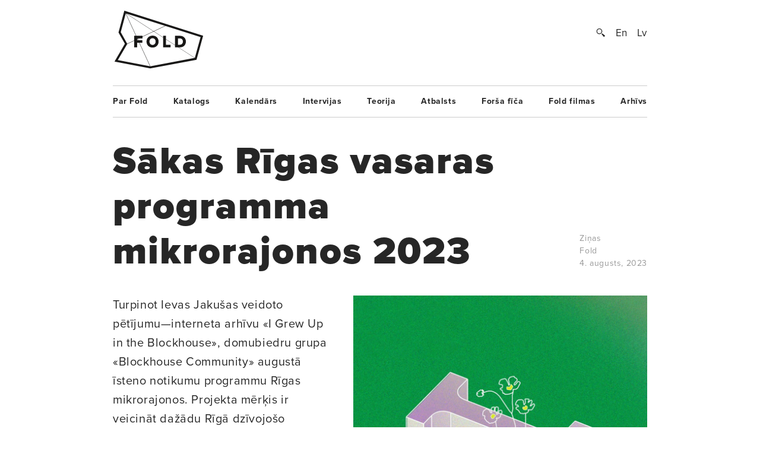

--- FILE ---
content_type: text/html; charset=UTF-8
request_url: https://www.fold.lv/2023/08/sakas-rigas-vasaras-programma-mikrorajonos-2023/
body_size: 10224
content:
	<!DOCTYPE html>
<!--[if IEMobile 7 ]>    <html class="no-js iem7"> <![endif]-->
<!--[if (gt IEMobile 7)|!(IEMobile)]><!--> <html class="no-js"> <!--<![endif]-->

	<head>
	   	   <title>Sākas Rīgas vasaras programma mikrorajonos 2023 &larr; FOLD</title>
		<meta name="description" content="Centrālā statistikas pārvaldes pētījumi liecina, ka aptuveni divas trešdaļas Latvijas iedzīvotāju dzīvo tipveida blokmājās, kas ir augstākais dzīvokļos mītošo cilvēku rādītājs Eiropā. Blokmāju arhitektūra kalpo par būtisku pilsētas un tās iedzīvotāju attīstības vēstures liecību — šī dzīvojamo ēku tipoloģija iemieso sociālu fenomenu, kas gadu desmitiem ļāvis līdzās pastāvēt dažādām sabiedrības grupām, vecumposmiem un tautībām. Rīgas mikrorajonos mitinās lielākā daļa pilsētas iedzīvotāju, taču šajās apkaimēs joprojām vērojams visai niecīgs kultūras notikumu klāsts, nesakārtota apkārtējā vide, zema iesaiste kopienu aktivitātēs un citas problēmas,…">
		<meta name="keywords" content="These are the meta terms">
				<meta property="og:type" content="company"/>
		<meta property="og:site_name" content="FOLD"/>
		<meta property="og:title" content="Sākas Rīgas vasaras programma mikrorajonos 2023 &larr; FOLD"/>
		<meta property="og:url" content="http://www.fold.lv/2023/08/sakas-rigas-vasaras-programma-mikrorajonos-2023/"/>
		<meta property="og:description" content="Centrālā statistikas pārvaldes pētījumi liecina, ka aptuveni divas trešdaļas Latvijas iedzīvotāju dzīvo tipveida blokmājās, kas ir augstākais dzīvokļos mītošo cilvēku rādītājs Eiropā. Blokmāju arhitektūra kalpo par būtisku pilsētas un tās iedzīvotāju attīstības vēstures liecību — šī dzīvojamo ēku tipoloģija iemieso sociālu fenomenu, kas gadu desmitiem ļāvis līdzās pastāvēt dažādām sabiedrības grupām, vecumposmiem un tautībām. Rīgas mikrorajonos mitinās lielākā daļa pilsētas iedzīvotāju, taču šajās apkaimēs joprojām vērojams visai niecīgs kultūras notikumu klāsts, nesakārtota apkārtējā vide, zema iesaiste kopienu aktivitātēs un citas problēmas,…"/>
		<meta property="og:image" content="https://www.fold.lv/uploads/2023/08/Rigas-mikrorajonu-kulturas-programma-Blockhouse-community-00-500x500.png"/>
			
		<!-- OG Twitter -->
		<meta name="twitter:card" content="summary">
		<meta name="twitter:site" content="@foldlv">
		<meta name="twitter:title" content="Sākas Rīgas vasaras programma mikrorajonos 2023 &larr; FOLD">
		<meta name="twitter:description" content="Centrālā statistikas pārvaldes pētījumi liecina, ka aptuveni divas trešdaļas Latvijas iedzīvotāju dzīvo tipveida blokmājās, kas ir augstākais dzīvokļos mītošo cilvēku rādītājs Eiropā. Blokmāju arhitektūra kalpo par būtisku pilsētas un tās iedzīvotāju attīstības vēstures liecību — šī dzīvojamo ēku tipoloģija iemieso sociālu fenomenu, kas gadu desmitiem ļāvis līdzās pastāvēt dažādām sabiedrības grupām, vecumposmiem un tautībām. Rīgas mikrorajonos mitinās lielākā daļa pilsētas iedzīvotāju, taču šajās apkaimēs joprojām vērojams visai niecīgs kultūras notikumu klāsts, nesakārtota apkārtējā vide, zema iesaiste kopienu aktivitātēs un citas problēmas,…">
		<meta name="twitter:creator" content="@foldlv">
		<meta name="twitter:image:src" content="https://www.fold.lv/uploads/2023/08/Rigas-mikrorajonu-kulturas-programma-Blockhouse-community-00-500x500.png">
		<meta name="twitter:domain" content="https://www.fold.lv">
						<meta name='robots' content='max-image-preview:large' />
<link rel="alternate" hreflang="lv" href="https://www.fold.lv/2023/08/sakas-rigas-vasaras-programma-mikrorajonos-2023/" />
<link rel="alternate" hreflang="x-default" href="https://www.fold.lv/2023/08/sakas-rigas-vasaras-programma-mikrorajonos-2023/" />
<link rel="alternate" type="application/rss+xml" title="FOLD &raquo; Sākas Rīgas vasaras programma mikrorajonos 2023 plūsma" href="https://www.fold.lv/2023/08/sakas-rigas-vasaras-programma-mikrorajonos-2023/feed/" />
<link rel='stylesheet' id='wp-block-library-css' href='https://www.fold.lv/wordpress/wp-includes/css/dist/block-library/style.min.css?ver=6.1.1' type='text/css' media='all' />
<link rel='stylesheet' id='classic-theme-styles-css' href='https://www.fold.lv/wordpress/wp-includes/css/classic-themes.min.css?ver=1' type='text/css' media='all' />
<style id='global-styles-inline-css' type='text/css'>
body{--wp--preset--color--black: #000000;--wp--preset--color--cyan-bluish-gray: #abb8c3;--wp--preset--color--white: #ffffff;--wp--preset--color--pale-pink: #f78da7;--wp--preset--color--vivid-red: #cf2e2e;--wp--preset--color--luminous-vivid-orange: #ff6900;--wp--preset--color--luminous-vivid-amber: #fcb900;--wp--preset--color--light-green-cyan: #7bdcb5;--wp--preset--color--vivid-green-cyan: #00d084;--wp--preset--color--pale-cyan-blue: #8ed1fc;--wp--preset--color--vivid-cyan-blue: #0693e3;--wp--preset--color--vivid-purple: #9b51e0;--wp--preset--gradient--vivid-cyan-blue-to-vivid-purple: linear-gradient(135deg,rgba(6,147,227,1) 0%,rgb(155,81,224) 100%);--wp--preset--gradient--light-green-cyan-to-vivid-green-cyan: linear-gradient(135deg,rgb(122,220,180) 0%,rgb(0,208,130) 100%);--wp--preset--gradient--luminous-vivid-amber-to-luminous-vivid-orange: linear-gradient(135deg,rgba(252,185,0,1) 0%,rgba(255,105,0,1) 100%);--wp--preset--gradient--luminous-vivid-orange-to-vivid-red: linear-gradient(135deg,rgba(255,105,0,1) 0%,rgb(207,46,46) 100%);--wp--preset--gradient--very-light-gray-to-cyan-bluish-gray: linear-gradient(135deg,rgb(238,238,238) 0%,rgb(169,184,195) 100%);--wp--preset--gradient--cool-to-warm-spectrum: linear-gradient(135deg,rgb(74,234,220) 0%,rgb(151,120,209) 20%,rgb(207,42,186) 40%,rgb(238,44,130) 60%,rgb(251,105,98) 80%,rgb(254,248,76) 100%);--wp--preset--gradient--blush-light-purple: linear-gradient(135deg,rgb(255,206,236) 0%,rgb(152,150,240) 100%);--wp--preset--gradient--blush-bordeaux: linear-gradient(135deg,rgb(254,205,165) 0%,rgb(254,45,45) 50%,rgb(107,0,62) 100%);--wp--preset--gradient--luminous-dusk: linear-gradient(135deg,rgb(255,203,112) 0%,rgb(199,81,192) 50%,rgb(65,88,208) 100%);--wp--preset--gradient--pale-ocean: linear-gradient(135deg,rgb(255,245,203) 0%,rgb(182,227,212) 50%,rgb(51,167,181) 100%);--wp--preset--gradient--electric-grass: linear-gradient(135deg,rgb(202,248,128) 0%,rgb(113,206,126) 100%);--wp--preset--gradient--midnight: linear-gradient(135deg,rgb(2,3,129) 0%,rgb(40,116,252) 100%);--wp--preset--duotone--dark-grayscale: url('#wp-duotone-dark-grayscale');--wp--preset--duotone--grayscale: url('#wp-duotone-grayscale');--wp--preset--duotone--purple-yellow: url('#wp-duotone-purple-yellow');--wp--preset--duotone--blue-red: url('#wp-duotone-blue-red');--wp--preset--duotone--midnight: url('#wp-duotone-midnight');--wp--preset--duotone--magenta-yellow: url('#wp-duotone-magenta-yellow');--wp--preset--duotone--purple-green: url('#wp-duotone-purple-green');--wp--preset--duotone--blue-orange: url('#wp-duotone-blue-orange');--wp--preset--font-size--small: 13px;--wp--preset--font-size--medium: 20px;--wp--preset--font-size--large: 36px;--wp--preset--font-size--x-large: 42px;--wp--preset--spacing--20: 0.44rem;--wp--preset--spacing--30: 0.67rem;--wp--preset--spacing--40: 1rem;--wp--preset--spacing--50: 1.5rem;--wp--preset--spacing--60: 2.25rem;--wp--preset--spacing--70: 3.38rem;--wp--preset--spacing--80: 5.06rem;}:where(.is-layout-flex){gap: 0.5em;}body .is-layout-flow > .alignleft{float: left;margin-inline-start: 0;margin-inline-end: 2em;}body .is-layout-flow > .alignright{float: right;margin-inline-start: 2em;margin-inline-end: 0;}body .is-layout-flow > .aligncenter{margin-left: auto !important;margin-right: auto !important;}body .is-layout-constrained > .alignleft{float: left;margin-inline-start: 0;margin-inline-end: 2em;}body .is-layout-constrained > .alignright{float: right;margin-inline-start: 2em;margin-inline-end: 0;}body .is-layout-constrained > .aligncenter{margin-left: auto !important;margin-right: auto !important;}body .is-layout-constrained > :where(:not(.alignleft):not(.alignright):not(.alignfull)){max-width: var(--wp--style--global--content-size);margin-left: auto !important;margin-right: auto !important;}body .is-layout-constrained > .alignwide{max-width: var(--wp--style--global--wide-size);}body .is-layout-flex{display: flex;}body .is-layout-flex{flex-wrap: wrap;align-items: center;}body .is-layout-flex > *{margin: 0;}:where(.wp-block-columns.is-layout-flex){gap: 2em;}.has-black-color{color: var(--wp--preset--color--black) !important;}.has-cyan-bluish-gray-color{color: var(--wp--preset--color--cyan-bluish-gray) !important;}.has-white-color{color: var(--wp--preset--color--white) !important;}.has-pale-pink-color{color: var(--wp--preset--color--pale-pink) !important;}.has-vivid-red-color{color: var(--wp--preset--color--vivid-red) !important;}.has-luminous-vivid-orange-color{color: var(--wp--preset--color--luminous-vivid-orange) !important;}.has-luminous-vivid-amber-color{color: var(--wp--preset--color--luminous-vivid-amber) !important;}.has-light-green-cyan-color{color: var(--wp--preset--color--light-green-cyan) !important;}.has-vivid-green-cyan-color{color: var(--wp--preset--color--vivid-green-cyan) !important;}.has-pale-cyan-blue-color{color: var(--wp--preset--color--pale-cyan-blue) !important;}.has-vivid-cyan-blue-color{color: var(--wp--preset--color--vivid-cyan-blue) !important;}.has-vivid-purple-color{color: var(--wp--preset--color--vivid-purple) !important;}.has-black-background-color{background-color: var(--wp--preset--color--black) !important;}.has-cyan-bluish-gray-background-color{background-color: var(--wp--preset--color--cyan-bluish-gray) !important;}.has-white-background-color{background-color: var(--wp--preset--color--white) !important;}.has-pale-pink-background-color{background-color: var(--wp--preset--color--pale-pink) !important;}.has-vivid-red-background-color{background-color: var(--wp--preset--color--vivid-red) !important;}.has-luminous-vivid-orange-background-color{background-color: var(--wp--preset--color--luminous-vivid-orange) !important;}.has-luminous-vivid-amber-background-color{background-color: var(--wp--preset--color--luminous-vivid-amber) !important;}.has-light-green-cyan-background-color{background-color: var(--wp--preset--color--light-green-cyan) !important;}.has-vivid-green-cyan-background-color{background-color: var(--wp--preset--color--vivid-green-cyan) !important;}.has-pale-cyan-blue-background-color{background-color: var(--wp--preset--color--pale-cyan-blue) !important;}.has-vivid-cyan-blue-background-color{background-color: var(--wp--preset--color--vivid-cyan-blue) !important;}.has-vivid-purple-background-color{background-color: var(--wp--preset--color--vivid-purple) !important;}.has-black-border-color{border-color: var(--wp--preset--color--black) !important;}.has-cyan-bluish-gray-border-color{border-color: var(--wp--preset--color--cyan-bluish-gray) !important;}.has-white-border-color{border-color: var(--wp--preset--color--white) !important;}.has-pale-pink-border-color{border-color: var(--wp--preset--color--pale-pink) !important;}.has-vivid-red-border-color{border-color: var(--wp--preset--color--vivid-red) !important;}.has-luminous-vivid-orange-border-color{border-color: var(--wp--preset--color--luminous-vivid-orange) !important;}.has-luminous-vivid-amber-border-color{border-color: var(--wp--preset--color--luminous-vivid-amber) !important;}.has-light-green-cyan-border-color{border-color: var(--wp--preset--color--light-green-cyan) !important;}.has-vivid-green-cyan-border-color{border-color: var(--wp--preset--color--vivid-green-cyan) !important;}.has-pale-cyan-blue-border-color{border-color: var(--wp--preset--color--pale-cyan-blue) !important;}.has-vivid-cyan-blue-border-color{border-color: var(--wp--preset--color--vivid-cyan-blue) !important;}.has-vivid-purple-border-color{border-color: var(--wp--preset--color--vivid-purple) !important;}.has-vivid-cyan-blue-to-vivid-purple-gradient-background{background: var(--wp--preset--gradient--vivid-cyan-blue-to-vivid-purple) !important;}.has-light-green-cyan-to-vivid-green-cyan-gradient-background{background: var(--wp--preset--gradient--light-green-cyan-to-vivid-green-cyan) !important;}.has-luminous-vivid-amber-to-luminous-vivid-orange-gradient-background{background: var(--wp--preset--gradient--luminous-vivid-amber-to-luminous-vivid-orange) !important;}.has-luminous-vivid-orange-to-vivid-red-gradient-background{background: var(--wp--preset--gradient--luminous-vivid-orange-to-vivid-red) !important;}.has-very-light-gray-to-cyan-bluish-gray-gradient-background{background: var(--wp--preset--gradient--very-light-gray-to-cyan-bluish-gray) !important;}.has-cool-to-warm-spectrum-gradient-background{background: var(--wp--preset--gradient--cool-to-warm-spectrum) !important;}.has-blush-light-purple-gradient-background{background: var(--wp--preset--gradient--blush-light-purple) !important;}.has-blush-bordeaux-gradient-background{background: var(--wp--preset--gradient--blush-bordeaux) !important;}.has-luminous-dusk-gradient-background{background: var(--wp--preset--gradient--luminous-dusk) !important;}.has-pale-ocean-gradient-background{background: var(--wp--preset--gradient--pale-ocean) !important;}.has-electric-grass-gradient-background{background: var(--wp--preset--gradient--electric-grass) !important;}.has-midnight-gradient-background{background: var(--wp--preset--gradient--midnight) !important;}.has-small-font-size{font-size: var(--wp--preset--font-size--small) !important;}.has-medium-font-size{font-size: var(--wp--preset--font-size--medium) !important;}.has-large-font-size{font-size: var(--wp--preset--font-size--large) !important;}.has-x-large-font-size{font-size: var(--wp--preset--font-size--x-large) !important;}
.wp-block-navigation a:where(:not(.wp-element-button)){color: inherit;}
:where(.wp-block-columns.is-layout-flex){gap: 2em;}
.wp-block-pullquote{font-size: 1.5em;line-height: 1.6;}
</style>
<link rel='stylesheet' id='wpml-blocks-css' href='https://www.fold.lv/plugins/sitepress-multilingual-cms/dist/css/blocks/styles.css?ver=4.6.0' type='text/css' media='all' />
<link rel='stylesheet' id='news-css' href='https://www.fold.lv/plugins/cp-optimize-images/includes/custom/css/news.css?ver=6.1.1' type='text/css' media='all' />
<link rel='stylesheet' id='wpfc-css' href='https://www.fold.lv/plugins/gs-facebook-comments/public/css/wpfc-public.css?ver=1.7.5' type='text/css' media='all' />
<link rel='stylesheet' id='wpml-legacy-horizontal-list-0-css' href='//www.fold.lv/plugins/sitepress-multilingual-cms/templates/language-switchers/legacy-list-horizontal/style.min.css?ver=1' type='text/css' media='all' />
<script type='text/javascript' src='https://www.fold.lv/wordpress/wp-includes/js/jquery/jquery.min.js?ver=3.6.1' id='jquery-core-js'></script>
<script type='text/javascript' src='https://www.fold.lv/wordpress/wp-includes/js/jquery/jquery-migrate.min.js?ver=3.3.2' id='jquery-migrate-js'></script>
<script type='text/javascript' src='https://www.fold.lv/plugins/gs-facebook-comments/public/js/wpfc-public.js?ver=1.7.5' id='wpfc-js'></script>
<link rel="https://api.w.org/" href="https://www.fold.lv/wp-json/" /><link rel="alternate" type="application/json" href="https://www.fold.lv/wp-json/wp/v2/posts/97798" /><link rel="EditURI" type="application/rsd+xml" title="RSD" href="https://www.fold.lv/wordpress/xmlrpc.php?rsd" />
<link rel="wlwmanifest" type="application/wlwmanifest+xml" href="https://www.fold.lv/wordpress/wp-includes/wlwmanifest.xml" />
<meta name="generator" content="WordPress 6.1.1" />
<link rel="canonical" href="https://www.fold.lv/2023/08/sakas-rigas-vasaras-programma-mikrorajonos-2023/" />
<link rel='shortlink' href='https://www.fold.lv/?p=97798' />
<link rel="alternate" type="application/json+oembed" href="https://www.fold.lv/wp-json/oembed/1.0/embed?url=https%3A%2F%2Fwww.fold.lv%2F2023%2F08%2Fsakas-rigas-vasaras-programma-mikrorajonos-2023%2F" />
<link rel="alternate" type="text/xml+oembed" href="https://www.fold.lv/wp-json/oembed/1.0/embed?url=https%3A%2F%2Fwww.fold.lv%2F2023%2F08%2Fsakas-rigas-vasaras-programma-mikrorajonos-2023%2F&#038;format=xml" />
<meta name="generator" content="WPML ver:4.6.0 stt:1,32;" />

<!-- This site is using AdRotate v3.8.4.3 to display their advertisements - http://www.adrotateplugin.com/ -->
<meta property="fb:app_id" content="121350274617526" /><script type="text/javascript">
			if( typeof window.globals != 'object' ) {
				window.globals = {
					urls : {"site":"https:\/\/www.fold.lv\/","template":"https:\/\/www.fold.lv\/themes\/fold","scripts":"https:\/\/www.fold.lv\/themes\/fold\/views\/assets\/scripts","styles":"https:\/\/www.fold.lv\/themes\/fold\/views\/assets\/styles","images":"https:\/\/www.fold.lv\/themes\/fold\/views\/assets\/images","fonts":"https:\/\/www.fold.lv\/themes\/fold\/views\/assets\/fonts","uploads":"https:\/\/www.fold.lv\/uploads"}				};
			} else {
				window.globals.urls = {"site":"https:\/\/www.fold.lv\/","template":"https:\/\/www.fold.lv\/themes\/fold","scripts":"https:\/\/www.fold.lv\/themes\/fold\/views\/assets\/scripts","styles":"https:\/\/www.fold.lv\/themes\/fold\/views\/assets\/styles","images":"https:\/\/www.fold.lv\/themes\/fold\/views\/assets\/images","fonts":"https:\/\/www.fold.lv\/themes\/fold\/views\/assets\/fonts","uploads":"https:\/\/www.fold.lv\/uploads"};
			}
		</script>
				<meta name="HandheldFriendly" content="True">
		<meta name="MobileOptimized" content="320">
		<meta name="viewport" content="width=device-width, initial-scale=1">
		<meta http-equiv="cleartype" content="on">
		<meta name="p:domain_verify" content="197112c7236ddd9c74d22c5b41eb5e5f"/>
		<link rel="apple-touch-icon-precomposed" sizes="144x144" href="https://www.fold.lv/themes/fold/views/assets/images/touch/apple-touch-icon-144x144-precomposed.png">
		<link rel="apple-touch-icon-precomposed" sizes="114x114" href="https://www.fold.lv/themes/fold/views/assets/images/touch/apple-touch-icon-114x114-precomposed.png">
		<link rel="apple-touch-icon-precomposed" sizes="72x72" href="https://www.fold.lv/themes/fold/views/assets/images/touch/apple-touch-icon-72x72-precomposed.png">
		<link rel="apple-touch-icon-precomposed" href="https://www.fold.lv/themes/fold/views/assets/images/touch/apple-touch-icon-57x57-precomposed.png">
		<link rel="shortcut icon" href="https://www.fold.lv/themes/fold/views/assets/images/touch/apple-touch-icon.png">

		<!-- Tile icon for Win8 (144x144 + tile color) -->
		<meta name="msapplication-TileImage" content="https://www.fold.lv/themes/fold/views/assets/images/touch/apple-touch-icon-144x144-precomposed.png">
		<meta name="msapplication-TileColor" content="#222222">
		
		<meta property="fb:app_id" content="121350274617526" />

		<!--[if lt IE 9]>
			<script type="text/javascript">
			    window.location = "update-browser.html";
			</script>
		<![endif]-->
		
		<meta property="fb:app_id" content="121350274617526" />
		<link rel="stylesheet" href="https://www.fold.lv/themes/fold/views/assets/styles/mobile.css?v=2" type="text/css" media="only screen and (max-device-width: 480px)">
		<link rel="stylesheet" href="https://www.fold.lv/themes/fold/views/assets/styles/main.css?v=2" type="text/css" media="only screen and (min-device-width: 480px)">
		<link rel="stylesheet" href="https://www.fold.lv/themes/fold/views/assets/styles/fixes.css?v=697c56d02e6c6" type="text/css">
		<link rel="stylesheet" href="https://www.fold.lv/themes/fold/views/assets/styles/sharer.css" type="text/css" media="only screen and (min-device-width: 480px)">
		
		<link href="https://fonts.googleapis.com/css?family=Noticia+Text:400,400i,700,700i&amp;subset=latin-ext" rel="stylesheet">
		<!-- <link href='http://fonts.googleapis.com/css?family=Noticia+Text:400,400italic,700,700italic&subset=latin,latin-ext' rel='stylesheet' type='text/css'> -->
		<!-- <link href='http://fonts.googleapis.com/css?family=Noticia+Text:400,400italic,700,700italic' rel='stylesheet' type='text/css'> -->

		<script type="text/javascript" src="//use.typekit.net/utm8cli.js"></script>
		<script type="text/javascript">try{Typekit.load();}catch(e){}</script>

		<script src="https://www.fold.lv/themes/fold/views/assets/scripts/vendor/modernizr-2.6.2.min.js"></script>
	</head>
	<body class="post-template-default single single-post post-sakas-rigas-vasaras-programma-mikrorajonos-2023 single-format-standard sizeti">
<!--		<div id="fb-root"></div>

 			<script async defer crossorigin="anonymous" src="https://connect.facebook.net/en_US/sdk.js#xfbml=1&version=v9.0&appId=121350274617526&autoLogAppEvents=1" nonce="KrfU67H2"></script> -->


		<div id="wrapper">

			<div id="header">
								<a id="logo" href="https://www.fold.lv">
			    	<span class="logo-static"></span>
			    	<span class="logo-bg"></span>
			    </a>
			    <div id="options">
			        <a id="search-button" href="#"></a>
			        <a href="https://www.fold.lv/en/" class="language ">En</a><a href="https://www.fold.lv/2023/08/sakas-rigas-vasaras-programma-mikrorajonos-2023/" class="language selected">Lv</a>			    </div>
			    <div id="search-input">
				    				    <form method="get" action="/">
				    	<input class="text" type="text" placeholder="Meklēt..." name="s" id="s" />
				    	<input class="submit" type="submit" value="" />
				    </form>
			    </div>

			</div>
			<!-- Navigation -->
<nav class="navigation"><ul id="menu-footer-menu" class="menu"><li id="menu-item-108" class="menu-item menu-item-type-post_type menu-item-object-page menu-item-108"><a href="https://www.fold.lv/par-fold/">Par Fold</a></li>
<li id="menu-item-22827" class="menu-item menu-item-type-post_type menu-item-object-page menu-item-22827"><a href="https://www.fold.lv/catalogue/">Katalogs</a></li>
<li id="menu-item-90" class="menu-item menu-item-type-post_type menu-item-object-page menu-item-90"><a href="https://www.fold.lv/events/">Kalendārs</a></li>
<li id="menu-item-484" class="menu-item menu-item-type-taxonomy menu-item-object-category menu-item-484"><a href="https://www.fold.lv/category/intervijas/">Intervijas</a></li>
<li id="menu-item-85" class="menu-item menu-item-type-taxonomy menu-item-object-category menu-item-85"><a href="https://www.fold.lv/category/teorija/">Teorija</a></li>
<li id="menu-item-530" class="menu-item menu-item-type-taxonomy menu-item-object-category menu-item-530"><a href="https://www.fold.lv/category/atbalsts/">Atbalsts</a></li>
<li id="menu-item-97710" class="menu-item menu-item-type-taxonomy menu-item-object-category menu-item-97710"><a href="https://www.fold.lv/category/forsa-fica/">Forša fīča</a></li>
<li id="menu-item-95" class="menu-item menu-item-type-taxonomy menu-item-object-category menu-item-95"><a href="https://www.fold.lv/category/fold-filmas/">Fold filmas</a></li>
<li id="menu-item-10271" class="menu-item menu-item-type-post_type menu-item-object-page menu-item-10271"><a href="https://www.fold.lv/archive/">Arhīvs</a></li>
</ul></nav>

    <section class="single no-author">

        <article>

            <div class="title">
                <h1>Sākas Rīgas vasaras programma mikrorajonos 2023</h1>

                <div class="info">
                    <span>
                                                <a href="https://www.fold.lv/category/sizeti/" class="tag">Ziņas</a>                                                <br>
                        Fold<br>
                        4. augusts, 2023                    </span>
                </div>

            </div>

            <div class="post-content">

                                <div class="post-picture">

                    <div class="img-preload not-loaded">
                        <img width="1007" height="1107" src="https://www.fold.lv/uploads/2023/08/Rigas-mikrorajonu-kulturas-programma-Blockhouse-community-00.png" class="attachment-large size-large" decoding="async" loading="lazy" srcset="https://www.fold.lv/uploads/2023/08/Rigas-mikrorajonu-kulturas-programma-Blockhouse-community-00.png 1008w, https://www.fold.lv/uploads/2023/08/Rigas-mikrorajonu-kulturas-programma-Blockhouse-community-00-499x548.png 499w, https://www.fold.lv/uploads/2023/08/Rigas-mikrorajonu-kulturas-programma-Blockhouse-community-00-768x844.png 768w" sizes="(max-width: 1007px) 100vw, 1007px" />                    </div>

                    <div class="info">
                        <span>Attēls — «Blockhouse Community»</span>
                    </div>

                </div>
                               
                <div class="summary">
                    <p><p>Turpinot Ievas Jakušas veidoto pētījumu—interneta arhīvu «I Grew Up in the Blockhouse», domubiedru grupa «Blockhouse Community» augustā īsteno notikumu programmu Rīgas mikrorajonos. Projekta mērķis ir veicināt dažādu Rīgā dzīvojošo nacionalitāšu, sociālo grupu un vecumpaaudžu savstarpējo komunikāciju, veicināt kultūras pasākumu pieejamību, kā arī rosināt pilsonisko līdzdalību. Daļa no notikumu programmas ir tematiskas ekskursijas mikrorajonos — pirmā no tām 5. augustā notiks Purvciemā.</p>
</p>
                </div>

                <div class="share addthis_toolbox">
                    <span>Padalies:</span>
                                        <a class="twitter" href="https://twitter.com/intent/tweet?url=https%3A%2F%2Fwww.fold.lv%2F2023%2F08%2Fsakas-rigas-vasaras-programma-mikrorajonos-2023%2F" target="_blank"><span></span>Twitter</a>
                    <a class="facebook " href="https://www.facebook.com/sharer.php?u=https%3A%2F%2Fwww.fold.lv%2F2023%2F08%2Fsakas-rigas-vasaras-programma-mikrorajonos-2023%2F" target="_blank"><span></span>Facebook</a>
                    <a class="pinterest " href="https://pinterest.com/pin/create/button/?url=https%3A%2F%2Fwww.fold.lv%2F2023%2F08%2Fsakas-rigas-vasaras-programma-mikrorajonos-2023%2F" target="_blank"><span></span>Pinterest</a>
                </div>

                <!-- Mobile info -->
                <div class="info info-mobile">
                    <span>
                                                <a href="https://www.fold.lv/category/sizeti/" class="tag">Ziņas</a>                                                Fold                        4. augusts, 2023                    </span>
                </div>
                <!-- / Mobile info -->

                <div class="text">
            	   <p>Centrālā statistikas pārvaldes pētījumi liecina, ka aptuveni divas trešdaļas Latvijas iedzīvotāju dzīvo tipveida blokmājās, kas ir augstākais dzīvokļos mītošo cilvēku rādītājs Eiropā. Blokmāju arhitektūra kalpo par būtisku pilsētas un tās iedzīvotāju attīstības vēstures liecību — šī dzīvojamo ēku tipoloģija iemieso sociālu fenomenu, kas gadu desmitiem ļāvis līdzās pastāvēt dažādām sabiedrības grupām, vecumposmiem un tautībām. Rīgas mikrorajonos mitinās lielākā daļa pilsētas iedzīvotāju, taču šajās apkaimēs joprojām vērojams visai niecīgs kultūras notikumu klāsts, nesakārtota apkārtējā vide, zema iesaiste kopienu aktivitātēs un citas problēmas, kas attur cilvēkus no brīvā laika pavadīšanas sava rajona ārtelpās.</p>
<p>&nbsp;</p>
<p>«Apzinoties, ka atbildība par sabiedriskās domas veidošanu negulstas tikai uz politiķu, žurnālistu un pētnieku pleciem — arī kultūras nozares profesionāļi var spēlēt nozīmīgu lomu demokrātijas stiprināšanā —, uzskatām, ka kultūras aktivitātes Rīgas mikrorajonos var kalpot kā efektīvs solidaritātes veicināšanas instruments,» norāda pasākumu sērijas rīkotāji. «Ņemot vērā politisko situāciju pasaulē un arvien lielāku viedokļu polarizāciju sabiedrībā, pieaug nepieciešamība pārvarēt sociālās plaisas un veicināt lielāku izpratni un saziņu starp dažādām sabiedrības grupām. Pievēršot uzmanību Rīgas apkaimēm un to iedzīvotāju pieredzei, projekta mērķis ir risināt apkaimju marginalizāciju un veicināt sabiedrības iekļaušanu. Kvalitatīvs kultūras aktivitāšu piedāvājums ļautu līdzās dzīvojošiem cilvēkiem satikties, socializēties, iesaistīties, lai viņi varētu justies kā daļa no savas apkārtnes un varētu ietekmēt tās attīstību.» Rīgas vasaras programma mikrorajonos 2023 piedāvā risināt iedzīvotāju iesaisti dažādos līmeņos — sākot no relatīvi pasīvas individuālas iesaistes kā aptaujas līdz aktīvai kopradei, veidojot vides objektu.</p>

		<figure id='gallery-1' class='gallery gal-col-1 clearfix'><div class="gallery-item"><img width="1007" height="672" src="https://www.fold.lv/uploads/2023/08/Rigas-mikrorajonu-kulturas-programma-Blockhouse-community-03-1007x672.png" class="attachment-large size-large" decoding="async" loading="lazy" srcset="https://www.fold.lv/uploads/2023/08/Rigas-mikrorajonu-kulturas-programma-Blockhouse-community-03-1007x672.png 1007w, https://www.fold.lv/uploads/2023/08/Rigas-mikrorajonu-kulturas-programma-Blockhouse-community-03-548x366.png 548w, https://www.fold.lv/uploads/2023/08/Rigas-mikrorajonu-kulturas-programma-Blockhouse-community-03-768x513.png 768w, https://www.fold.lv/uploads/2023/08/Rigas-mikrorajonu-kulturas-programma-Blockhouse-community-03-1536x1025.png 1536w, https://www.fold.lv/uploads/2023/08/Rigas-mikrorajonu-kulturas-programma-Blockhouse-community-03.png 1600w" sizes="(max-width: 1007px) 100vw, 1007px" /></div></figure>

<h3>Ekskursijas mikrorajonos</h3>
<p>Ekskursijas mikrorajonos radītas ar nolūku izcelt mazāk zināmus pilsētvides aspektus un apkaimju neparastākās šķautnes, kā arī iepazīt tās interesantu, zinošu gidu — vietējo iedzīvotāju — vadībā. Maršruti veidoti, sekojot rajona specifikai un kādam konkrētam tematam, piemēram, bioloģiskās pļavas, mazdārziņi, tirgi, utt. Maršruti vēlāk tiks publicēti projekta mājaslapā, lai iedzīvotāji tos varētu iepazīt individuāli.</p>
<ul>
<li>5. augustā plkst. 12.00—16.00 ekskursija Purvciemā ar režisoru Staņislavu Tokalovu;</li>
<li>12. augustā plkst. 12.00—16.00 ekskursija Sarkandaugavā ar skaņas mākslinieku Reinis Semēvicu;</li>
<li>19. augustā plkst. 12.00—16.00 ekskursija Juglā ar mākslinieku un horeogrāfu Edu Shautenu (Edd Schouten);</li>
<li>28. augustā plkst. 16.00—20.00 ekskursija Daugavgrīva–Vecmilgrāvī ar māksliniecēm Gundegu Eveloni un Ingrīdu Pičukāni;</li>
<li>31. augustā plkst. 16.00—20.00 ekskursija Ķengaragā ar mākslinieci Lindu Boļšakovu.</li>
</ul>
<h3>Aptaujas pilsētvidē</h3>
<p>Rajonos, kur notiek ekskursijas, izvietoti interaktīvi plakāti–aptaujas, kas ļauj apkaimes iedzīvotājiem piedalīties projektā neformālā un spontānā veidā, kā arī iesaistīt tos iedzīvotājus, kuri nevar vai nevēlas doties ekskursijā. Aptaujas tiks izvietotas dažādās apkaimju lokācijās, piemēram, kultūras centros, pie ziņojumu dēļiem, veikalos, kā arī uz vides objektiem, piemēram, soliņiem vai autobusa pieturām. Aptaujas jautājumi ir formulēti vieglā sarunvalodā un tie pieskaras tādām svarīgām sociālās iesaistes tēmām kā savstarpējā komunikācija, rūpes par vidi un atbildības uzņemšanās, rosinot gan iekšējo, gan savstarpējo diskusiju, veicinot piederības sajūtu savā rajonā, kā arī attīstot kopienas identitāti.</p>

		<figure id='gallery-2' class='gallery gal-col-1 clearfix'><div class="gallery-item"><img width="1007" height="672" src="https://www.fold.lv/uploads/2023/08/Rigas-mikrorajonu-kulturas-programma-Blockhouse-community-02-1007x672.png" class="attachment-large size-large" decoding="async" loading="lazy" srcset="https://www.fold.lv/uploads/2023/08/Rigas-mikrorajonu-kulturas-programma-Blockhouse-community-02-1007x672.png 1007w, https://www.fold.lv/uploads/2023/08/Rigas-mikrorajonu-kulturas-programma-Blockhouse-community-02-548x366.png 548w, https://www.fold.lv/uploads/2023/08/Rigas-mikrorajonu-kulturas-programma-Blockhouse-community-02-768x513.png 768w, https://www.fold.lv/uploads/2023/08/Rigas-mikrorajonu-kulturas-programma-Blockhouse-community-02-1536x1025.png 1536w, https://www.fold.lv/uploads/2023/08/Rigas-mikrorajonu-kulturas-programma-Blockhouse-community-02.png 1600w" sizes="(max-width: 1007px) 100vw, 1007px" /></div></figure>

<h3>Vides objekta izveide</h3>
<p>Lai sniegtu mikrorajona iedzīvotājiem iespēju aktīvi iesaistīties apkaimes kultūras dzīvē un līdzdarboties vides labiekārtošanas procesos, Purvciemā tiks veidots jauns vides objekts — urbānais spēļu dārzs. No metāla stieņiem radītais objekts, kas nedaudz atsaucas uz padomju laika spēļu laukumiem, ļaus apmeklētājiem pašiem izdomāt veidus, kā lietot un komunicēt ar šo konstrukciju, un abstraktās formas padarīs to interesantu ne tikai bērniem, bet arī pieaugušajiem, kļūstot par jaunu tikšanās vietu visu paaudžu rajona iedzīvotājiem. Urbānā spēļu dārza lokācija un tā veidošanas laiks tiks precizēti drīzumā.</p>

		<figure id='gallery-3' class='gallery gal-col-1 clearfix'><div class="gallery-item"><img width="1007" height="690" src="https://www.fold.lv/uploads/2023/08/Rigas-mikrorajonu-kulturas-programma-Blockhouse-community-01-1007x690.png" class="attachment-large size-large" decoding="async" loading="lazy" srcset="https://www.fold.lv/uploads/2023/08/Rigas-mikrorajonu-kulturas-programma-Blockhouse-community-01-1007x690.png 1007w, https://www.fold.lv/uploads/2023/08/Rigas-mikrorajonu-kulturas-programma-Blockhouse-community-01-548x375.png 548w, https://www.fold.lv/uploads/2023/08/Rigas-mikrorajonu-kulturas-programma-Blockhouse-community-01-768x526.png 768w, https://www.fold.lv/uploads/2023/08/Rigas-mikrorajonu-kulturas-programma-Blockhouse-community-01.png 1317w" sizes="(max-width: 1007px) 100vw, 1007px" /></div></figure>

<p>Rīgas mikrorajonu vasaras programmas notikumiem un aktualitātēm var sekot līdzi «Blockhouse Community» <a href="https://www.instagram.com/blockhouse.community" target="_blank" rel="noopener">Instagram</a> kontā un <a href="https://www.facebook.com/blockhouse.community.club/" target="_blank" rel="noopener">Facebook</a> lapā. Savukārt iepazīties ar mikrorajonu iedzīvotāju pieredzēm iespējams «I Grew Up in the Blockhouse» <a href="https://www.blockhouse.community/" target="_blank" rel="noopener">mājaslapā</a>.</p>
<p>&nbsp;</p>
<p>Programmu īsteno «Blockhouse Community» — grafikas dizainere Ieva Jakuša, kuratore Tīna Pētersone, arhitekti Artūrs Tols un Kristiāna Erta (studija «Sija»), kā arī māksliniece Elīza Māra. Notikumi ir daļa no Rīgas vasaras kultūras programmas, un tie tapuši ar Rīgas domes finansiālu atbalstu.</p>

		<figure id='gallery-4' class='gallery gal-col-1 clearfix'><div class="gallery-item"><img width="1007" height="672" src="https://www.fold.lv/uploads/2023/08/Rigas-mikrorajonu-kulturas-programma-Blockhouse-community-04-1007x672.png" class="attachment-large size-large" decoding="async" loading="lazy" srcset="https://www.fold.lv/uploads/2023/08/Rigas-mikrorajonu-kulturas-programma-Blockhouse-community-04-1007x672.png 1007w, https://www.fold.lv/uploads/2023/08/Rigas-mikrorajonu-kulturas-programma-Blockhouse-community-04-548x366.png 548w, https://www.fold.lv/uploads/2023/08/Rigas-mikrorajonu-kulturas-programma-Blockhouse-community-04-768x513.png 768w, https://www.fold.lv/uploads/2023/08/Rigas-mikrorajonu-kulturas-programma-Blockhouse-community-04-1536x1025.png 1536w, https://www.fold.lv/uploads/2023/08/Rigas-mikrorajonu-kulturas-programma-Blockhouse-community-04.png 1600w" sizes="(max-width: 1007px) 100vw, 1007px" /></div>
        			<figcaption class='wp-caption-text gallery-caption'>
        			Visi foto un attēli — Attēls — «Blockhouse Community»
        			</figcaption>
    		</figure>

                </div>
            </div>
                        <div class="comments text">
                <h3>Viedokļi</h3>
                <div class="comments-inner" style="position: relative">
	                <div class="fb-background-color">
		  <div 
		  	class = "fb-comments" 
		  	data-href = "http://www.fold.lv/2023/08/sakas-rigas-vasaras-programma-mikrorajonos-2023/"
		  	data-numposts = "20"
			data-lazy = "true"
			data-colorscheme = "light"
			data-order-by = "social"
			data-mobile=true>
		  </div></div>
		  <style>
		  	.fb-background-color {
				background: #ffffff !important;
			}
			.fb_iframe_widget_fluid_desktop iframe {
			    width: 100% !important;
			}
		  </style>
		                  </div>
            </div>

        </article>

    </section>

    <!-- Other posts -->
        <h3 class="other-posts-title">Vēl par šo tēmu</h3>
    <section class="other-posts">
	    <div class="other-posts-inner">
        <article>
        <a href="https://www.fold.lv/2026/01/fabula-izstade-galerija-dala-laika-peta-siksparnu-pieredzi-pilseta/" ontouchstart="">
			            <div class="thumb">
                <div class="img-preload not-loaded">
                    <img width="548" height="608" src="https://www.fold.lv/uploads/2026/01/Fabula_PartTime_JanisKlaucs-00-548x608.png" class="attachment-crop-medium size-crop-medium" decoding="async" loading="lazy" />                </div>
            </div>
            <h2 class="medium">«Fabula» izstāde galerijā «Daļa laika» pēta sikspārņu pieredzi pilsētā</h2>
			        </a>
        <div class="summary">
                    </div>
        <div class="info">
            <span>
                                <a href="https://www.fold.lv/category/sizeti/" class="tag">Ziņas</a>                 <span class="sep">-</span>
                <span>Fold<span>,</span></span>
                <span>15. janvāris, 2026</span>
            </span>
        </div>
    </article>
    <article>
        <a href="https://www.fold.lv/2025/12/aizkraukle-notiks-konference-par-modernisma-arhitekturas-mantojumu/" ontouchstart="">
			            <div class="thumb">
                <div class="img-preload not-loaded">
                    <img width="548" height="608" src="https://www.fold.lv/uploads/2025/12/Aizkraukle-Stuckas-arhitekturas-mantojums-00-548x608.png" class="attachment-crop-medium size-crop-medium" decoding="async" loading="lazy" />                </div>
            </div>
            <h2 class="medium">Aizkrauklē notiks konference par modernisma arhitektūras mantojumu</h2>
			        </a>
        <div class="summary">
                    </div>
        <div class="info">
            <span>
                                <a href="https://www.fold.lv/category/sizeti/" class="tag">Ziņas</a>                 <span class="sep">-</span>
                <span>Fold<span>,</span></span>
                <span>29. decembris, 2025</span>
            </span>
        </div>
    </article>
    <article>
        <a href="https://www.fold.lv/2025/12/rixarch-2026-aicina-iesniegt-referatus-par-gada-temu-liv-in/" ontouchstart="">
			            <div class="thumb">
                <div class="img-preload not-loaded">
                    <img width="548" height="608" src="https://www.fold.lv/uploads/2025/12/Rixarch-2026-00-548x608.png" class="attachment-crop-medium size-crop-medium" decoding="async" loading="lazy" />                </div>
            </div>
            <h2 class="medium">«Rixarch 2026» aicina iesniegt referātus par gada tēmu «Liv–in»</h2>
			        </a>
        <div class="summary">
                    </div>
        <div class="info">
            <span>
                                <a href="https://www.fold.lv/category/sizeti/" class="tag">Ziņas</a>                 <span class="sep">-</span>
                <span>Fold<span>,</span></span>
                <span>17. decembris, 2025</span>
            </span>
        </div>
    </article>
    <article>
        <a href="https://www.fold.lv/2025/12/atbalsts-iespejas-radosajiem-decembris-2/" ontouchstart="">
			            <div class="thumb">
                <div class="img-preload not-loaded">
                    <img width="548" height="608" src="https://www.fold.lv/uploads/2025/12/Atbalsts_iespejas_Decembris_2_00-548x608.png" class="attachment-crop-medium size-crop-medium" decoding="async" loading="lazy" />                </div>
            </div>
            <h2 class="medium">Atbalsts &#038; iespējas radošajiem. Decembris #2</h2>
			        </a>
        <div class="summary">
                    </div>
        <div class="info">
            <span>
                                <a href="https://www.fold.lv/category/atbalsts/" class="tag">Atbalsts</a>                 <span class="sep">-</span>
                <span>Mārtiņš Mežulis<span>,</span></span>
                <span>11. decembris, 2025</span>
            </span>
        </div>
    </article>
	    </div>
    </section>
        
    
    <!-- Other author posts -->
        <style>
	    .single + .other-author-posts {
		    padding-top: 0;
	    }
		.single + .other-author-posts:after {
			display: none;
		}
	<!-- Navigation -->
<nav class="navigation"><ul id="menu-footer-menu-1" class="menu"><li class="menu-item menu-item-type-post_type menu-item-object-page menu-item-108"><a href="https://www.fold.lv/par-fold/">Par Fold</a></li>
<li class="menu-item menu-item-type-post_type menu-item-object-page menu-item-22827"><a href="https://www.fold.lv/catalogue/">Katalogs</a></li>
<li class="menu-item menu-item-type-post_type menu-item-object-page menu-item-90"><a href="https://www.fold.lv/events/">Kalendārs</a></li>
<li class="menu-item menu-item-type-taxonomy menu-item-object-category menu-item-484"><a href="https://www.fold.lv/category/intervijas/">Intervijas</a></li>
<li class="menu-item menu-item-type-taxonomy menu-item-object-category menu-item-85"><a href="https://www.fold.lv/category/teorija/">Teorija</a></li>
<li class="menu-item menu-item-type-taxonomy menu-item-object-category menu-item-530"><a href="https://www.fold.lv/category/atbalsts/">Atbalsts</a></li>
<li class="menu-item menu-item-type-taxonomy menu-item-object-category menu-item-97710"><a href="https://www.fold.lv/category/forsa-fica/">Forša fīča</a></li>
<li class="menu-item menu-item-type-taxonomy menu-item-object-category menu-item-95"><a href="https://www.fold.lv/category/fold-filmas/">Fold filmas</a></li>
<li class="menu-item menu-item-type-post_type menu-item-object-page menu-item-10271"><a href="https://www.fold.lv/archive/">Arhīvs</a></li>
</ul></nav>			<!-- Footer -->
			<footer>
				<section id="copyright">
					<span class="small">Pievienojies:</span>
					<nav id="social" class="menu-social-container"><ul id="menu-social" class="menu"><li id="menu-item-93" class="menu-item menu-item-type-custom menu-item-object-custom menu-item-93"><a href="http://facebook.com/foldlv">Facebook</a></li>
<li id="menu-item-54125" class="menu-item menu-item-type-custom menu-item-object-custom menu-item-54125"><a href="http://www.instagram.com/fold.lv/">Instagram</a></li>
<li id="menu-item-92" class="menu-item menu-item-type-custom menu-item-object-custom menu-item-92"><a href="http://twitter.com/Foldlv">Twitter</a></li>
<li id="menu-item-94" class="menu-item menu-item-type-custom menu-item-object-custom menu-item-94"><a href="http://vimeo.com/foldlv">Vimeo</a></li>
<li id="menu-item-818" class="menu-item menu-item-type-custom menu-item-object-custom menu-item-818"><a href="http://www.youtube.com/user/plikums">YouTube</a></li>
</ul></nav>									</section>

				    <!-- Newsletter -->
    <div id="newsletter">
		<div class="inside">
            <p class="info"></p>
            <form action="#" method="POST">
                <input type="hidden" name="list" id="list" value="" />
                <div class="text"><input type="text" name="email" id="email" placeholder="E-pasta adrese" /></div>
                <div class="submit"><input type="submit" value="Pieteikties" /></div>
            </form>
            <div class="response success">
            	<p></p>
            </div>
            <div class="response failure">
                <p></p>
            </div>
        </div>
    </div>
			</footer>

		</div>
		<style>
			@media (max-width: 568px) {
			    body.single .post-content {
			        padding-right: 0px;
			    }
				section.single article .gal-col-1 .gallery-item {
					width: 100%;
				}
				section.single article .gal-col-1 .gallery-item {
					width: 100%;
				}
				section.single .text .gallery {
					padding-right: 0;
				}
				section.single .text .gallery + .gallery {
					margin-top: -4%;
				}
				section.single .text .gallery {
					padding-right: 0;
				}
				.single-post .other-author-posts {
					padding-right: 0;
					padding-left: 0;
				}			
			}
			@media (max-width: 500px) {
			    body.single .post-content {
			        padding-right: 10%;
			    }		    
			    #header {
			        padding-bottom: 0;
			    }
			}
		</style>
		<script>
		var icl_language_code = 'lv';
		var _globals = {
			'newsletter_url': 'https://www.fold.lv/wordpress/wp-admin/admin-ajax.php',
			'newsletter_nonce': 'eadac2c7da'
		};
		</script>
		<script src="https://www.fold.lv/themes/fold/views/assets/scripts/vendor/jquery-1.9.1.min.js"></script>
		<script src="https://www.fold.lv/themes/fold/views/assets/scripts/vendor/fastclick.js"></script>
		<script src="https://www.fold.lv/themes/fold/views/assets/scripts/vendor/selection-sharer.js"></script>
		<script src="https://www.fold.lv/themes/fold/views/assets/scripts/vendor/jquery.waitforimages.js"></script>
		<script src="https://www.fold.lv/themes/fold/views/assets/scripts/vendor/fitvids.js"></script>
		<script src="https://www.fold.lv/themes/fold/views/assets/scripts/vendor/match-height.js"></script>		
		<script src="https://www.fold.lv/themes/fold/views/assets/scripts/main.js?v=1"></script>
		<!-- Google tag (gtag.js) -->
		<script async src="https://www.googletagmanager.com/gtag/js?id=G-K355HF1WM1"></script>
		<script>
		  window.dataLayer = window.dataLayer || [];
		  function gtag(){dataLayer.push(arguments);}
		  gtag('js', new Date());
		
		  gtag('config', 'G-K355HF1WM1');
		</script>
	    <script type="text/javascript" src="//s7.addthis.com/js/300/addthis_widget.js#pubid=ra-5176866b0e9dd029&async=1"></script>
		<div id="fb-root"></div>
		<script>(function(d, s, id) {
		  var js, fjs = d.getElementsByTagName(s)[0];
		  if (d.getElementById(id)) return;
		  js = d.createElement(s); js.id = id;
		  js.src = "//connect.facebook.net/en_US/all.js#xfbml=1&appId=121350274617526";
		  fjs.parentNode.insertBefore(js, fjs);
		}(document, 'script', 'facebook-jssdk'));</script>
	</body>
</html>